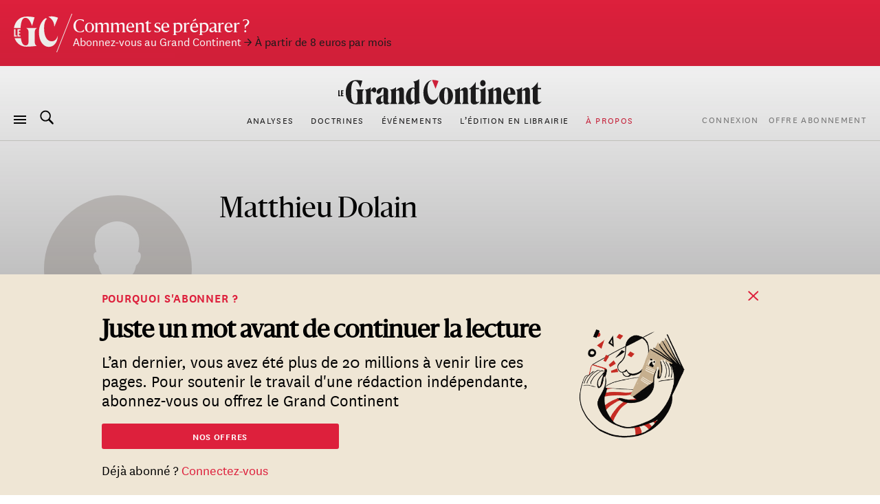

--- FILE ---
content_type: application/javascript; charset=utf-8
request_url: https://legrandcontinent.eu/fr/wp-content/themes/lgc/assets/evolok/ev-custom-article.js?ver=1768390691
body_size: 1143
content:
console.log('✅ Evolok custom article is working fine')
const currentLang = document.documentElement.lang.split('-')[0] || 'fr'
const origin = window.location.origin
console.log('💭 Current lang:', currentLang)

//ENVIRONMENT VARIABLES
var evo_endpoint = document.location.hostname.endsWith('legrandcontinent.eu')
  ? 'ev.legrandcontinent.eu'
  : 'lgc.uat.evolok.net' // 'ev.lgc3.piramid.studio'

var brand_var = 'LeGrandContinent'

//METERING INITIALISATION
EV.Em.init({
  url: 'https://' + evo_endpoint + '/acd/api/3.0',
  sidCookieDomain: document.location.hostname.replace('www.', ''),
  brand: brand_var,
  serviceName: 'login',
  icDomain: evo_endpoint + '/ic/api',
})

//METERING CALL
if (typeof evParams !== 'undefined') {
  EV.Em.authorize(evParams, handleMeteringSuccess, handleMeteringError)

  function handleMeteringSuccess(response) {
    let userType
    if (response) {
      console.log('response.loggedOut', response.loggedOut)
      console.log('Metering response:', response)
      const isLoggedOut = response.loggedOut ?? true
      if (isLoggedOut) {
        userType = 'guest'
      } else {
        userType = response?.segments?.includes('Subscriber')
          ? 'subscribed'
          : 'registered'
      }
    }

    // const { PREMIUM_DOMAINBASEDACCESS, PREMIUM_IPBASEDACCESS } =
    //   response.ruleProperties || {}
    const PREMIUM_DOMAINBASEDACCESS = response?.segments?.includes(
      'Domain-based Access'
    )
    const PREMIUM_IPBASEDACCESS =
      response?.segments?.includes('IP-based Access')

    const isSubscribed = userType === 'subscribed'

    // max-age=3600 - 1 hour
    // max-age=7776000 - 90 days
    document.cookie = `evUserType=${userType}; path=/; max-age=7776000`
    const detail = {
      userType,
      loggedOut: response.loggedOut ?? true,
      access: response.result,
      canSave: isSubscribed || PREMIUM_DOMAINBASEDACCESS,
      canDownload:
        isSubscribed || PREMIUM_DOMAINBASEDACCESS || PREMIUM_IPBASEDACCESS,
      segments: response?.segments,
    }
    window.evolokUserReadyData = detail
    document.dispatchEvent(
      new CustomEvent('evolokUserReady', {
        detail: {
          userType,
          loggedOut: response.loggedOut ?? true,
          access: response.result,
          canSave: isSubscribed || PREMIUM_DOMAINBASEDACCESS,
          canDownload:
            isSubscribed || PREMIUM_DOMAINBASEDACCESS || PREMIUM_IPBASEDACCESS,
          segments: response?.segments,
        },
      })
    )

    // Logica paywall (se serve qui)
    if (response.result == 'ALLOW_ACCESS') {
      console.log('ALLOW_ACCESS')
    } else if (response.requireEntitlement) {
      console.log('REQUIRE_LOGIN_WITH_ENTITLEMENT')
    } else {
      if (response.result == 'REQUIRE_LOGIN') {
        console.log('REQUIRE_LOGIN')
      } else {
        console.log('REQUIRE_ENTITLEMENT')
      }
    }

    //PDF VIEWER
    if (document.getElementById('adobe-dc-view')) {
      const btnClass = userType == 'guest' ? '.to-show-guest' : '.to-show-reg'
      const btnToShow = document.querySelector(btnClass)
      if (btnToShow) btnToShow.style.display = 'block'
    }

    //Google Analytics
    let objUser = {
      userType: userType,
    }
    dataLayer.push(objUser)
  }
}

function handleMeteringError(error) {
  console.log(error)
}

EV.Em.on(EV.Em.Event.PAYWALL_RENDER_READY, function (event) {
  //alert('paywall ready')
  window.bannerType = 'paywall'

  document.dispatchEvent(
    new CustomEvent('evolokRender', {
      detail: {
        type: 'paywall',
      },
    })
  )
  // if ( event.detail !== undefined && event.detail.modal !== true && document.getElementById('evWall') !== null ) {
  //  document.getElementById('evWall').innerHTML = event.detail.content;
  // }
})
EV.Em.on(EV.Em.Event.NOTIFIER_RENDER_READY, function (event) {
  //alert('notifier ready')
  window.bannerType = 'softwall'
  console.log('Notifier event', event)
  document.dispatchEvent(
    new CustomEvent('evolokRender', {
      detail: {
        type: 'notify',
      },
    })
  )
  // if ( event.detail !== undefined && event.detail.modal !== true && document.getElementById('evNotifier') !== null ) {
  //  document.getElementById('evNotifier').innerHTML = event.detail.content;
  // }
})

// Logout
const logoutBtns = document.querySelectorAll('.lgc-logout-item')
for (const btn of logoutBtns) {
  btn.addEventListener('click', async () => {
    console.log('Logging out')
    try {
      await EV.Em.logout()
      console.log('Successfully logged out')
      window.location = `/${currentLang}`
    } catch (err) {
      console.log('Something went wrong: ', err)
    }
  })
}
